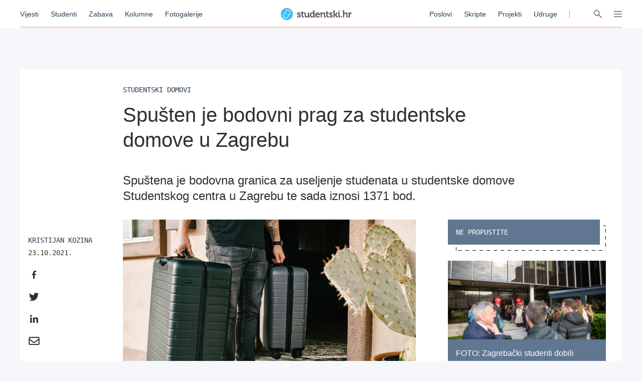

--- FILE ---
content_type: application/javascript; charset=utf-8
request_url: https://fundingchoicesmessages.google.com/f/AGSKWxU7Gd6UtgMHFIIl-Y225NVXtwCepbpWWYD0mzTGm5LsfSpdd8FB7Bb2t5rE3WDKv1_CGkpSCh6dsU885S9OEfUw5jd5fIbzKExyJDtiHJwzF17CnMlxrfCfVCr8jDM6KxEkjajwLJPAqAwEzcE6ZXFmTdDreU6ZQjFY2CbPY8ItI1_noA7LMnThyiuj/_/adprime./ads-min._site_sponsor/adstatic._right_ad.
body_size: -1285
content:
window['58f0d313-75f3-47fc-9dc8-6747f9fce61f'] = true;